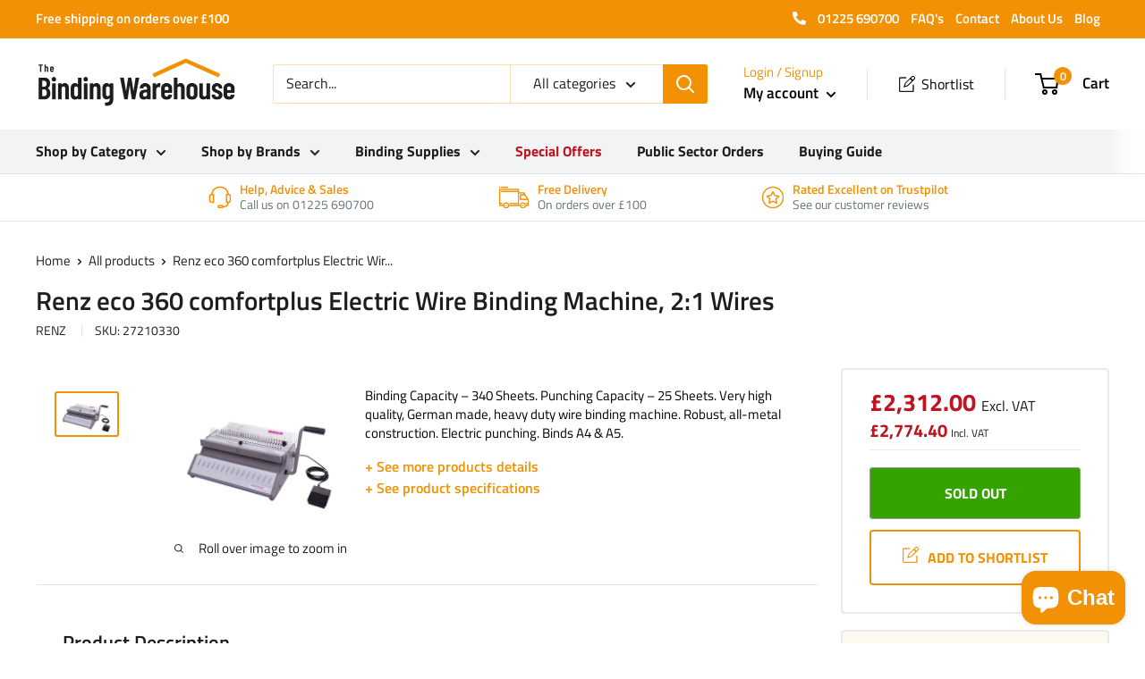

--- FILE ---
content_type: text/css
request_url: https://the-binding-warehouse.com/cdn/shop/t/4/assets/kubix.css?v=2524025991281335371635165809
body_size: 3847
content:
@charset "UTF-8";.slick-slider{position:relative;display:block;-webkit-box-sizing:border-box;box-sizing:border-box;-webkit-touch-callout:none;-webkit-user-select:none;-moz-user-select:none;-ms-user-select:none;user-select:none;-ms-touch-action:pan-y;touch-action:pan-y;-webkit-tap-highlight-color:transparent}.slick-list{position:relative;overflow:hidden;display:block;margin:0;padding:0}.slick-list:focus{outline:none}.slick-list.dragging{cursor:pointer;cursor:hand}.slick-slider .slick-track,.slick-slider .slick-list{-webkit-transform:translate3d(0,0,0);-ms-transform:translate3d(0,0,0);transform:translateZ(0)}.slick-track{position:relative;left:0;top:0;display:block;margin-left:auto;margin-right:auto}.slick-track:before,.slick-track:after{content:"";display:table}.slick-track:after{clear:both}.slick-loading .slick-track{visibility:hidden}.slick-slide{float:left;height:100%;min-height:1px;display:none}[dir=rtl] .slick-slide{float:right}.slick-slide img{display:block}.slick-slide.slick-loading img{display:none}.slick-slide.dragging img{pointer-events:none}.slick-initialized .slick-slide{display:block}.slick-loading .slick-slide{visibility:hidden}.slick-vertical .slick-slide{display:block;height:auto;border:1px solid transparent}.slick-arrow.slick-hidden{display:none}.slick-loading .slick-list{background:#fff url(./ajax-loader.gif) center center no-repeat}@font-face{font-family:slick;src:url(./fonts/slick.eot);src:url(./fonts/slick.eot?#iefix) format("embedded-opentype"),url(./fonts/slick.woff) format("woff"),url(./fonts/slick.ttf) format("truetype"),url(./fonts/slick.svg#slick) format("svg");font-weight:400;font-style:normal}.slick-prev,.slick-next{position:absolute;display:block;height:20px;width:20px;line-height:0px;font-size:0px;cursor:pointer;background:transparent;color:transparent;top:50%;-webkit-transform:translate(0,-50%);-ms-transform:translate(0,-50%);transform:translateY(-50%);padding:0;border:none;outline:none}.slick-prev:hover,.slick-prev:focus,.slick-next:hover,.slick-next:focus{outline:none;background:transparent;color:transparent}.slick-prev:hover:before,.slick-prev:focus:before,.slick-next:hover:before,.slick-next:focus:before{-ms-filter:"progid:DXImageTransform.Microsoft.Alpha(Opacity=100)";opacity:1}.slick-prev.slick-disabled:before,.slick-next.slick-disabled:before{-ms-filter:"progid:DXImageTransform.Microsoft.Alpha(Opacity=25)";opacity:.25}.slick-prev:before,.slick-next:before{font-family:slick;font-size:20px;line-height:1;color:#fff;-ms-filter:"progid:DXImageTransform.Microsoft.Alpha(Opacity=75)";opacity:.75;-webkit-font-smoothing:antialiased;-moz-osx-font-smoothing:grayscale}.slick-prev{left:-25px}[dir=rtl] .slick-prev{left:auto;right:-25px}.slick-prev:before{content:"\2190"}[dir=rtl] .slick-prev:before{content:"\2192"}.slick-next{right:-25px}[dir=rtl] .slick-next{left:-25px;right:auto}.slick-next:before{content:"\2192"}[dir=rtl] .slick-next:before{content:"\2190"}.slick-dotted.slick-slider{margin-bottom:30px}.slick-dots{position:absolute;bottom:-25px;list-style:none;display:block;text-align:center;padding:0;margin:0;width:100%}.slick-dots li{position:relative;display:inline-block;height:20px;width:20px;margin:0 5px;padding:0;cursor:pointer}.slick-dots li button{border:0;background:transparent;display:block;height:20px;width:20px;outline:none;line-height:0px;font-size:0px;color:transparent;padding:5px;cursor:pointer}.slick-dots li button:hover,.slick-dots li button:focus{outline:none}.slick-dots li button:hover:before,.slick-dots li button:focus:before{-ms-filter:"progid:DXImageTransform.Microsoft.Alpha(Opacity=100)";opacity:1}.slick-dots li button:before{position:absolute;top:0;left:0;content:"\2022";width:20px;height:20px;font-family:slick;font-size:6px;line-height:20px;text-align:center;color:#000;-ms-filter:"progid:DXImageTransform.Microsoft.Alpha(Opacity=25)";opacity:.25;-webkit-font-smoothing:antialiased;-moz-osx-font-smoothing:grayscale}.slick-dots li.slick-active button:before{color:#000;-ms-filter:"progid:DXImageTransform.Microsoft.Alpha(Opacity=75)";opacity:.75}@media (max-width: 640px){.breadcrumb{padding-right:var(--mobile-container-gutter);padding-left:var(--mobile-container-gutter);display:none}}.product-details-box{background-color:#f29104;background-color:#f291040d;padding:20px 15px}@media (max-width: 640px){.product-details-box{margin-bottom:0}}.details-item{display:-webkit-box;display:-webkit-flex;display:-ms-flexbox;display:flex;padding:13px 0}.details-item:last-child{padding-bottom:0}.details-item__title{font-weight:600;font-size:16px;color:#1e1e1c;display:block;line-height:1}.details-item .details-item__icon{-webkit-flex-basis:20%;-ms-flex-preferred-size:20%;flex-basis:20%;text-align:center;margin-right:20px}.details-item .details-item__text{-webkit-flex-basis:80%;-ms-flex-preferred-size:80%;flex-basis:80%}.details-item .details-item__text .secondary-payment-icons{padding-top:10px;margin-bottom:-5px;max-width:165px}.details-item .details-item__text .secondary-payment-icons .payment-list__item,.details-item .details-item__text p{margin:0}.featured-collection .product-item__info-inner,.featured-collection .product-item__title{-webkit-box-flex:1;-webkit-flex:1;-ms-flex:1;flex:1}.template-collection .collection__filter-link--level-1,.template-collection .collection__filter-group-name,.template-collection .collection-drawer__section-title{color:#f29104;font-weight:700;font-size:16px;font-style:normal;letter-spacing:normal;line-height:normal}.template-collection .layout__section--secondary .heading{margin-top:0;font-weight:600;font-size:21px;line-height:1;color:#f29104}.template-collection .card__section--links{padding-bottom:2px}.template-collection .collection__top-li{padding-top:8px;padding-bottom:8px}.template-collection .collection__filter-checkbox-list{padding-bottom:0}.template-collection .collection-drawer__section-title{padding:10px 20px}.template-collection .collection-drawer .collection__filter-linklist{padding-top:15px}.template-collection .collection-drawer .collection__filter-linklist{padding-top:10px;padding-bottom:10px}.footer__aside-item{color:#677279}.footer__aside-item .hidden-pocket{margin-bottom:0}.footer__text-content a{text-decoration:none!important;color:var(--text-color)!important}.footer__text-content a:hover,.footer__text-content a:focus{color:var(--link-color)!important}.footer__text-content address{font-style:normal;margin-bottom:5px}.product-item__image-wrapper{padding-top:100%;position:relative}.product-item__image-wrapper .aspect-ratio{padding-bottom:unset!important;position:absolute;height:100%;width:100%;left:0;top:0}.product-item__primary-image{-o-object-fit:contain;object-fit:contain}.product-item__price-list .price{font-weight:600}.product-item__price-list .price--highlight{color:var(--accent-color)}.product-item .price.price--highlight{color:var(--product-on-sale-accent)}.product-item .price-list-item.rrp{display:-webkit-box;display:-webkit-flex;display:-ms-flexbox;display:flex;-webkit-box-align:center;-webkit-align-items:center;-ms-flex-align:center;align-items:center}.product-item .price-list-item.rrp .rrp-outer{display:-webkit-box;display:-webkit-flex;display:-ms-flexbox;display:flex;-webkit-box-align:center;-webkit-align-items:center;-ms-flex-align:center;align-items:center;margin-top:2px}.product-item .price-list-item.rrp .rrp-wrapper{color:var(--text-color);text-transform:uppercase;font-weight:400;font-size:14px;line-height:1}.product-item .price-list-item.rrp .price.price--compare{font-weight:400}.header__action-item--shortlist a{display:-webkit-box;display:-webkit-flex;display:-ms-flexbox;display:flex;-webkit-box-pack:center;-webkit-justify-content:center;-ms-flex-pack:center;justify-content:center;-webkit-box-align:center;-webkit-align-items:center;-ms-flex-align:center;align-items:center}.header__action-item--shortlist .shortlist-text{display:inline-block;margin-left:7px;line-height:1}@media (max-width: 999px){.header__action-item--shortlist.mobile-hide .shortlist-text{display:none}}.nav-bar{margin:20px 0 0;background-color:#f1f3f4}.nav-bar__item{padding:10px 0;font-weight:700;font-size:16px}.product-gallery__subtitle{font-family:Titillium Web;color:#f29104;line-height:1.4;font-weight:700;font-size:16px}.product-gallery__short-description{letter-spacing:normal;line-height:21.04px;font-style:normal;font-weight:400;text-align:left;font-size:15px;color:#000}.product-item__price-list{display:-webkit-box;display:-webkit-flex;display:-ms-flexbox;display:flex;-webkit-box-orient:vertical;-webkit-box-direction:normal;-webkit-flex-direction:column;-ms-flex-direction:column;flex-direction:column;padding-top:12px;border-top:1px solid #e1e3e4;padding-bottom:12px;border-bottom:1px solid #e1e3e4}.product-item__inventory{margin-top:15px}.product-item__info-inner{height:100%;display:-webkit-box;display:-webkit-flex;display:-ms-flexbox;display:flex;-webkit-box-orient:vertical;-webkit-box-direction:normal;-webkit-flex-direction:column;-ms-flex-direction:column;flex-direction:column}.product-item__price-list{display:-webkit-box;display:-webkit-flex;display:-ms-flexbox;display:flex;-webkit-box-pack:center;-webkit-justify-content:center;-ms-flex-pack:center;justify-content:center}.product-item__reviews-badge{margin-bottom:0}.product-item .grid-item-points{padding-top:12px;margin-bottom:0;border-top:1px solid #e1e3e4;padding-bottom:12px;font-weight:400;font-size:14px;line-height:1.2;color:#5b5950}.template-product .product-meta__title{margin-bottom:0}@media (max-width: 640px){.template-product .product-meta__title,.template-product .product-meta__reference{padding-right:var(--mobile-container-gutter);padding-left:var(--mobile-container-gutter)}}@media (max-width: 640px){.template-product .product-meta__reviews-badge{padding-right:var(--mobile-container-gutter);padding-left:var(--mobile-container-gutter)}}.product-recommendations .price.price--highlight,.product-recommendations .price.price--withTax{margin-top:0;font-size:18px}.product-recommendations .product-item__price-list.price-list{min-height:97px}.template-product .product-video p{position:relative;width:100%;height:0;padding-bottom:56.25%}.template-product .product-video p iframe{position:absolute;width:100%;height:100%;left:0;top:0}@media (max-width: 999px){.promotional-blocks div.block-list__item{width:388px}}@media (max-width: 539px){.promotional-blocks div.block-list__item{width:288px}}.promotional-blocks .promo-block__inner{max-width:240px}.promo-block{position:relative}.promo-block .image-caption{position:absolute;z-index:2;bottom:0;right:0;left:0;background-color:#1e1e1c;border-bottom-left-radius:3px;border-bottom-right-radius:3px;padding-left:25px;display:-webkit-box;display:-webkit-flex;display:-ms-flexbox;display:flex;-webkit-box-pack:start;-webkit-justify-content:flex-start;-ms-flex-pack:start;justify-content:flex-start;-webkit-box-align:center;-webkit-align-items:center;-ms-flex-align:center;align-items:center}.promo-block .image-caption-icon{display:-webkit-box;display:-webkit-flex;display:-ms-flexbox;display:flex;-webkit-box-pack:start;-webkit-justify-content:flex-start;-ms-flex-pack:start;justify-content:flex-start;-webkit-box-align:center;-webkit-align-items:center;-ms-flex-align:center;align-items:center}.promo-block .image-caption-text p{font-family:Titillium Web;text-transform:uppercase;letter-spacing:normal;line-height:normal;font-style:normal;font-weight:700;font-size:13px;color:#fff;margin-left:3px;padding:7px}.promo-block__content{line-height:normal}.promo-block__heading{font-size:20px;line-height:30px}@media screen and (min-width: 320px){.promo-block__heading{font-size:-webkit-calc(20px + 4 * ((100vw - 320px) / 1080));font-size:calc(20px + 4 * ((100vw - 320px) / 1080));line-height:-webkit-calc(30px + 4 * ((100vw - 320px) / 1080));line-height:calc(30px + 4 * ((100vw - 320px) / 1080))}}@media screen and (min-width: 1400px){.promo-block__heading{font-size:24px;line-height:34px}}.promo-block__heading.heading.h3{font-weight:700!important}.promo-block__image-wrapper{background-size:cover!important}.modal__dialog .product-form__add-button{margin-left:0;margin-right:0}.modal__dialog .product-form__add-button{margin-left:0}.modal__dialog .featured-product .card--collapsed{width:330px}.template-product .savings-box{background-color:#f29104;display:inline-block;border-radius:4px;line-height:24.5px;font-weight:600;padding-right:5px;padding-left:5px;font-size:14px;color:#fff}.template-product .savings-box--bottom-margin{margin-bottom:10px}@media (max-width: 640px){.section{margin:20px 0}}#shopify-section-slideshow .slideshow__title{font-weight:600;margin-bottom:0}#shopify-section-slideshow .slideshow__title{font-size:32px;line-height:42px}@media screen and (min-width: 320px){#shopify-section-slideshow .slideshow__title{font-size:-webkit-calc(32px + 18 * ((100vw - 320px) / 1080));font-size:calc(32px + 18 * ((100vw - 320px) / 1080));line-height:-webkit-calc(42px + 18 * ((100vw - 320px) / 1080));line-height:calc(42px + 18 * ((100vw - 320px) / 1080))}}@media screen and (min-width: 1400px){#shopify-section-slideshow .slideshow__title{font-size:50px;line-height:60px}}#shopify-section-slideshow .slideshow__title:not(:first-child){margin-bottom:7px}.USPs{background-color:#fff;padding-bottom:5px;padding-top:5px;border-bottom:1px solid #e1e3e4}@media (max-width: 999px){.USPs{border-top:1px solid #e1e3e4}}.USPs__link{line-height:1;font-weight:600;margin-bottom:3px;display:inline-block}.USPs__text{line-height:1;color:#677279}@media (min-width: 1000px){.USPs .slick-list{width:100%}}@media (min-width: 1000px){.USPs .slick-slide{width:25%}}.USPs li{display:-webkit-inline-box;display:-webkit-inline-flex;display:-ms-inline-flexbox;display:inline-flex;padding:0 10px;-webkit-flex-basis:25%;-ms-flex-preferred-size:25%;flex-basis:25%;font-size:14px}.USPs .USPs__contentWrapper{padding-top:5px;display:-webkit-box;display:-webkit-flex;display:-ms-flexbox;display:flex;-webkit-box-pack:center;-webkit-justify-content:center;-ms-flex-pack:center;justify-content:center;-webkit-box-align:center;-webkit-align-items:center;-ms-flex-align:center;align-items:center;margin:0 auto}.USPs .USPs__contentWrapper img{height:25px;margin:0}@media (max-width: 999px){.USPs .USPs__contentWrapper{display:-webkit-box;display:-webkit-flex;display:-ms-flexbox;display:flex;-webkit-box-orient:horizontal;-webkit-box-direction:normal;-webkit-flex-direction:row;-ms-flex-direction:row;flex-direction:row;-webkit-box-pack:center;-webkit-justify-content:center;-ms-flex-pack:center;justify-content:center}}.USPs__linklist{display:-webkit-box;display:-webkit-flex;display:-ms-flexbox;display:flex}@media (max-width: 999px){.USPs__linklist:not(.slick-initialized) li{-webkit-box-flex:1;-webkit-flex:1;-ms-flex:1;flex:1;width:50%}.USPs__linklist:not(.slick-initialized) li:nth-child(3),.USPs__linklist:not(.slick-initialized) li:nth-child(4){display:none}}@media (max-width: 505px){.USPs__linklist:not(.slick-initialized) li{width:100%}.USPs__linklist:not(.slick-initialized) li:nth-child(2) li:nth-child(3),.USPs__linklist:not(.slick-initialized) li:nth-child(4){display:none}}.USPs__textWrapper{margin-left:10px;display:-webkit-box;display:-webkit-flex;display:-ms-flexbox;display:flex;-webkit-box-orient:vertical;-webkit-box-direction:normal;-webkit-flex-direction:column;-ms-flex-direction:column;flex-direction:column;-webkit-box-pack:center;-webkit-justify-content:center;-ms-flex-pack:center;justify-content:center}.USPs__inner{margin-right:auto;margin-left:auto;max-width:1260px}.collection__layout-label{color:var(--heading-color);font-weight:700}.collection__description p{line-height:20px}@media (min-width: 641px){.collection .card__header{padding-top:var(--tablet-container-gutter)}}@media (min-width: 641px){.collection__toolbar{padding-top:var(--mobile-container-gutter);padding-bottom:var(--mobile-container-gutter)}}.template-collection .product-item__price-list.price-list{min-height:105px}.template-collection .product-item__price-list{-webkit-box-align:center;-webkit-align-items:center;-ms-flex-align:center;align-items:center}.template-collection .product-item .price-list-item.rrp{-webkit-box-pack:center;-webkit-justify-content:center;-ms-flex-pack:center;justify-content:center}.template-collection .product-item .price.price--highlight{color:var(--accent-color)}.page__sub-header{margin-bottom:10px}@media (max-width: 640px){.template-product .section{padding-bottom:10px}}@media (min-width: 1220px){.template-product .product-gallery-wrapper{display:-webkit-box;display:-webkit-flex;display:-ms-flexbox;display:flex}}@media (min-width: 1220px){.template-product .product-gallery__text{margin-left:15px}}.template-product .product-gallery-card{border:none}@media (min-width: 1000px){.template-product .product-gallery-card{border-bottom:1px solid var(--border-color)}}.template-product .product-block-list__item--description .card{border:none;border-bottom:1px solid var(--border-color);margin-bottom:0}.template-product .product-block-list__item--description .card__section--spec{padding-top:0}.template-product .card--sticky .card{border:2px solid #eaeaea;border-radius:4px}.product-form .price-list{display:-webkit-box;display:-webkit-flex;display:-ms-flexbox;display:flex;-webkit-box-orient:vertical;-webkit-box-direction:normal;-webkit-flex-direction:column;-ms-flex-direction:column;flex-direction:column}.product-form .price.price--highlight{letter-spacing:normal;font-style:normal;font-weight:700;font-size:27px;display:inline-block;color:#bd1622}.product-form .price.price--withVAT{letter-spacing:normal;line-height:7.27px;font-style:normal;font-weight:700;font-size:20px;color:#bd1622}.product-form .price.price--compare{font-family:"Titillium Web - Bold";font-weight:700;text-decoration:line-through;color:#1e1e1c;font-style:normal;letter-spacing:normal;line-height:normal;margin-right:15px}.product-form .excl-tax-wrapper{color:#1a1a1a;font-size:16px;font-weight:400;line-height:10px}.product-form .incl-tax-wrapper{color:#1a1a1a;font-size:12px;font-weight:400;line-height:10px}.product-form .price-list-item:not(:last-child){margin-bottom:12px}.product-form .price-list-item.rrp{display:-webkit-box;display:-webkit-flex;display:-ms-flexbox;display:flex;-webkit-box-align:center;-webkit-align-items:center;-ms-flex-align:center;align-items:center}.product-form .price-list-item.rrp .rrp-outer{display:-webkit-box;display:-webkit-flex;display:-ms-flexbox;display:flex;-webkit-box-align:center;-webkit-align-items:center;-ms-flex-align:center;align-items:center;margin-top:2px}.product-form .price-list-item.rrp .rrp-wrapper{text-transform:uppercase;font-weight:400;font-size:14px;line-height:1;color:#1e1e1c}.product-form .block-swatch{border-radius:4px;margin:0;width:100%}.product-form .block-swatch:not(:last-child){margin:0 0 12px}.product-form .block-swatch__item-text{color:#f29104;text-transform:uppercase;line-height:1.4;font-weight:700;font-size:14px;display:block}@media (max-width: 640px){.product-form .block-swatch__item{padding-top:10px;padding-bottom:11px}}.product-form__option-name{line-height:1;color:#1b2120;margin-bottom:10px;font-weight:400;font-size:13px}.product-form__variants{margin-top:0;margin-bottom:0}@media (max-width: 640px){.product-form__variants{margin-bottom:15px}}.product-form__info-content{display:-webkit-box;display:-webkit-flex;display:-ms-flexbox;display:flex;-webkit-box-align:center;-webkit-align-items:center;-ms-flex-align:center;align-items:center}.product-form__info-content--first{border-bottom:1px solid #eaeaea;padding-bottom:12px;margin-bottom:12px}.product-form__info-content--stock{padding-bottom:10px}.product-form__info-content .inventory-note{font-family:Roboto;color:#f29104;letter-spacing:normal;margin-left:5px;font-weight:400;font-size:14px}.product-form__info-item--quantity{position:relative;margin-top:12px}.product-form__info-item--quantity .quantity-label{position:absolute;background:#fff;font-weight:400;font-size:13px;bottom:-webkit-calc(100% - 17px);bottom:calc(100% - 17px);line-height:1;padding:5px;left:8px}.product-form .product-logo{padding-bottom:7px}.product-form__add-button{padding-top:5px;padding-bottom:5px;border-radius:4px;margin-right:0;margin-left:0}button.pdf-download{margin-top:0}body:not(.template-index) main{margin-top:30px}@media only screen and (max-width: 640px){body:not(.template-index) main{margin-top:20px}}html{scroll-behavior:smooth}body{overscroll-behavior-y:none;display:-webkit-box;display:-webkit-flex;display:-ms-flexbox;display:flex;-webkit-box-orient:vertical;-webkit-box-direction:normal;-webkit-flex-direction:column;-ms-flex-direction:column;flex-direction:column}main{-webkit-box-flex:1;-webkit-flex:1;-ms-flex:1;flex:1}.hidden{display:none!important}.anchor-link{color:#f29104;font-size:16px;font-weight:600;font-style:normal;letter-spacing:normal;line-height:normal;display:block}.scroll-target{visibility:hidden;position:relative}.scroll-target__inner{position:absolute;bottom:-webkit-calc(100% + 200px);bottom:calc(100% + 200px);right:0;left:0}@media (max-width: 999px){.scroll-target__inner{bottom:-webkit-calc(100% + 130px);bottom:calc(100% + 130px)}}@media (max-width: 641px){.scroll-target__inner{bottom:-webkit-calc(100% + 90px);bottom:calc(100% + 90px)}}.template-collection #frequently-bought-together{display:none}#frequently-bought-together{padding-right:20px;padding-left:20px}#frequently-bought-together .cbb-frequently-bought-container{padding-top:0!important;margin-bottom:0}@media (min-width: 641px){#frequently-bought-together{padding-right:30px;padding-left:30px}}#frequently-bought-together .cbb-frequently-bought-add-button{background-color:var(--primary-button-background)!important}#frequently-bought-together .cbb-frequently-bought-total-price-sale-price,#frequently-bought-together .cbb-frequently-bought-total-price-regular-price{font-weight:600!important;color:var(--link-color)!important;letter-spacing:normal;line-height:normal;font-size:18px}#frequently-bought-together .cbb-frequently-bought-total-price-sale-price:after,#frequently-bought-together .cbb-frequently-bought-total-price-regular-price:after{content:"(Excl. VAT)";display:inline-block;padding-left:5px}@media (max-width: 640px){#frequently-bought-together .cbb-frequently-bought-selector-list li:not(:last-child){margin-bottom:7px}}@media (max-width: 640px){#frequently-bought-together .cbb-frequently-bought-selector-label-name{line-height:1!important}}#frequently-bought-together .cbb-frequently-bought-title{color:var(--text-color);font-style:normal;font-weight:600!important;font-size:23px!important;letter-spacing:normal;line-height:normal}#frequently-bought-together .cbb-frequently-bought-total-price-was-price{color:var(--text-color);text-decoration:line-through;letter-spacing:normal;line-height:normal;font-style:normal;font-weight:700!important}#frequently-bought-together .cbb-frequently-bought-total-price-text.translatable{color:#3c3c3c;font-weight:600!important;letter-spacing:normal;line-height:normal;font-style:normal;font-size:18px}#frequently-bought-together .cbb-frequently-bought-selector-label-sale-price,#frequently-bought-together .cbb-frequently-bought-selector-label-regular-price{color:var(--accent-color)!important;font-weight:400!important}#frequently-bought-together .cbb-frequently-bought-selector-label-sale-price:after,#frequently-bought-together .cbb-frequently-bought-selector-label-regular-price:after{content:"(Excl. VAT)";display:inline-block;padding-left:5px}#frequently-bought-together .cbb-frequently-bought-selector-label-name span:not(.cbb-frequently-bought-this-item-label){font-weight:400}@media (max-width: 640px){#frequently-bought-together .cbb-frequently-bought-form{margin-bottom:20px!important}}.template-product .swym-inject{display:none}.announcement-bar__content--right *{display:inline-block;margin-right:10px;margin-left:auto}.fa-phone-alt{margin-right:10px}#shopify-section-header{background-color:#fff}.specialOffers{color:#bd1622}.icon__lower-nav{height:35px;width:auto;display:inline-block;margin:8px 0}.nav-item__textWrapper{display:inline-block;margin-left:10px}.nav-item__textWrapper *{line-height:10px}.nav-item__textWrapper a{font-weight:600}.nav-item__textWrapper p{color:#677279}.slideshow__title.heading.h1{font-size:50px;font-weight:600;line-height:57px}.slideshow__content{font-size:15px}.button{font-weight:700}.section__action-link{font-weight:400}.featured-collection .price{display:block}.featured-collection .price.price--compare{color:#677279}.featured-collection .price.price--highlight{font-weight:600}.block-list .width-42{width:42%}.block-list .width-29{width:29%}.article-item__title{font-weight:400;margin:0;line-height:20px}.article-item__meta-item{color:#677279}.breadcrumb__link{font-size:15px}.collection__title.heading.h1{font-size:26px}.collection__description{font-size:15px}.collection__toolbar{font-size:14px}.collection hr{-ms-filter:"progid:DXImageTransform.Microsoft.Alpha(Opacity=50)";opacity:.5}.collection .product-item__title{font-weight:700}.collection .price-list{text-align:center}.collection .price-list .price.price--compare,.collection .price-list .rrp-wrapper,.collection .price-list .ourPrice-wrapper{color:#000;-ms-filter:"progid:DXImageTransform.Microsoft.Alpha(Opacity=50)";opacity:.5;font-size:14px}.collection .price-list .price--highlight{font-weight:600;margin-right:0}.collection .price-list .price--highlight .excl-tax-wrapper{font-size:14px;font-weight:400}.collection .price-list .price--withTax{font-size:14px;font-weight:300}.collection .price-list .price-list-item{width:100%}.product-form__info-list{border-spacing:0}.product-form__info-list hr{-ms-filter:"progid:DXImageTransform.Microsoft.Alpha(Opacity=50)";opacity:.5}.product-form__info-content{display:block}.product-form__info-content .inventory-note{font-size:14px}.product-form__info-item{display:block;border-spacing:0}.product-form__info-list .price-list{display:block}.product-form__info-list .price-list .price-list-item{width:100%;margin:20px 0}.product-form__info-list .price--highlight{font-weight:700;font-size:27px}.product-form__info-list .excl-tax-wrapper{font-size:16px;font-weight:400;line-height:10px;color:#1a1a1a}.product-form__info-list .price--withVAT{color:#bd1622;font-size:20px;font-weight:700}.product-form__info-list .incl-tax-wrapper{color:#1a1a1a;font-size:12px;font-weight:400}.product-form__info-list .rrp-wrapper{color:#1e1e1c;font-size:14px;font-weight:400}.product-form__info-list .price--compare{font-weight:700}.product-form__info-list .savings-box{margin-left:15px}@media (min-width: 1001px){.product-block-list__wrapper{width:-webkit-calc(75% - 25px);width:calc(75% - 25px)}}@media (min-width: 1001px){.product-block-list__item--info{width:25%}}.product-logo *{max-height:40px}.product-form__payment-container{display:block;margin:0}.product-form__payment-container .shopify-payment-button{width:100%}.product-form__add-button{width:100%;background-color:#34a300;text-transform:uppercase}.product-form__add-button.button--shortlist{margin-top:12px;display:-webkit-box;display:-webkit-flex;display:-ms-flexbox;display:flex;-webkit-box-pack:center;-webkit-justify-content:center;-ms-flex-pack:center;justify-content:center;-webkit-box-align:center;-webkit-align-items:center;-ms-flex-align:center;align-items:center;border:2px solid #f29104;color:#f29104}.product-form__add-button.button--shortlist svg{margin-top:-5px;margin-right:10px}.quantity-selector--product{border:1px solid #c2c2c2;margin-bottom:15px;border-radius:3px;width:115px;height:47px}.quantity-selector--product select{background-color:transparent;border-color:transparent;padding-left:10px;margin-right:5px;height:100%;width:100%}@media only screen and (max-width: 1200px){.nav-item__textWrapper{display:inline-block;margin-left:10px}.nav-item__textWrapper *{line-height:10px}}
/*# sourceMappingURL=/cdn/shop/t/4/assets/kubix.css.map?v=2524025991281335371635165809 */


--- FILE ---
content_type: text/javascript
request_url: https://the-binding-warehouse.com/cdn/shop/t/4/assets/custom.js?v=90373254691674712701635165789
body_size: -552
content:
//# sourceMappingURL=/cdn/shop/t/4/assets/custom.js.map?v=90373254691674712701635165789


--- FILE ---
content_type: text/javascript
request_url: https://the-binding-warehouse.com/cdn/shop/t/4/assets/kubix.min.js?v=138767459711173462741635165809
body_size: 11443
content:
!function(t){var s={};function o(e){if(s[e])return s[e].exports;var i=s[e]={i:e,l:!1,exports:{}};return t[e].call(i.exports,i,i.exports,o),i.l=!0,i.exports}o.m=t,o.c=s,o.d=function(e,i,t){o.o(e,i)||Object.defineProperty(e,i,{enumerable:!0,get:t})},o.r=function(e){"undefined"!=typeof Symbol&&Symbol.toStringTag&&Object.defineProperty(e,Symbol.toStringTag,{value:"Module"}),Object.defineProperty(e,"__esModule",{value:!0})},o.t=function(i,e){if(1&e&&(i=o(i)),8&e)return i;if(4&e&&"object"==typeof i&&i&&i.__esModule)return i;var t=Object.create(null);if(o.r(t),Object.defineProperty(t,"default",{enumerable:!0,value:i}),2&e&&"string"!=typeof i)for(var s in i)o.d(t,s,function(e){return i[e]}.bind(null,s));return t},o.n=function(e){var i=e&&e.__esModule?function(){return e.default}:function(){return e};return o.d(i,"a",i),i},o.o=function(e,i){return Object.prototype.hasOwnProperty.call(e,i)},o.p="",o(o.s=0)}({"./node_modules/@babel/runtime/helpers/classCallCheck.js":function(e,i){e.exports=function(e,i){if(!(e instanceof i))throw new TypeError("Cannot call a class as a function")}},"./node_modules/@babel/runtime/helpers/createClass.js":function(e,i){function s(e,i){for(var t=0;t<i.length;t++){var s=i[t];s.enumerable=s.enumerable||!1,s.configurable=!0,"value"in s&&(s.writable=!0),Object.defineProperty(e,s.key,s)}}e.exports=function(e,i,t){return i&&s(e.prototype,i),t&&s(e,t),e}},"./node_modules/@babel/runtime/helpers/interopRequireDefault.js":function(e,i){e.exports=function(e){return e&&e.__esModule?e:{default:e}}},"./node_modules/jquery-match-height/dist/jquery.matchHeight.js":function(e,i,t){var s,o,n;!function(){"use strict";o=[t("jquery")],void 0===(n="function"==typeof(s=function(a){var s=-1,o=-1,d=function(e){return parseFloat(e)||0},c=function(e){var s=1,i=a(e),o=null,n=[];i.each(function(){var e=a(this),i=e.offset().top-d(e.css("margin-top")),t=n.length>0?n[n.length-1]:null;if(t===null){n.push(e)}else{if(Math.floor(Math.abs(o-i))<=s){n[n.length-1]=t.add(e)}else{n.push(e)}}o=i});return n},p=function(e){var i={byRow:true,property:"height",target:null,remove:false};if(typeof e==="object"){return a.extend(i,e)}if(typeof e==="boolean"){i.byRow=e}else if(e==="remove"){i.remove=true}return i},u=a.fn.matchHeight=function(e){var i=p(e);if(i.remove){var t=this;this.css(i.property,"");a.each(u._groups,function(e,i){i.elements=i.elements.not(t)});return this}if(this.length<=1&&!i.target){return this}u._groups.push({elements:this,options:i});u._apply(this,i);return this};u.version="0.7.2",u._groups=[],u._throttle=80,u._maintainScroll=false,u._beforeUpdate=null,u._afterUpdate=null,u._rows=c,u._parse=d,u._parseOptions=p,u._apply=function(e,i){var n=p(i),t=a(e),s=[t];var o=a(window).scrollTop(),r=a("html").outerHeight(true);var l=t.parents().filter(":hidden");l.each(function(){var e=a(this);e.data("style-cache",e.attr("style"))});l.css("display","block");if(n.byRow&&!n.target){t.each(function(){var e=a(this),i=e.css("display");if(i!=="inline-block"&&i!=="flex"&&i!=="inline-flex"){i="block"}e.data("style-cache",e.attr("style"));e.css({display:i,"padding-top":"0","padding-bottom":"0","margin-top":"0","margin-bottom":"0","border-top-width":"0","border-bottom-width":"0",height:"100px",overflow:"hidden"})});s=c(t);t.each(function(){var e=a(this);e.attr("style",e.data("style-cache")||"")})}a.each(s,function(e,i){var t=a(i),o=0;if(!n.target){if(n.byRow&&t.length<=1){t.css(n.property,"");return}t.each(function(){var e=a(this),i=e.attr("style"),t=e.css("display");if(t!=="inline-block"&&t!=="flex"&&t!=="inline-flex"){t="block"}var s={display:t};s[n.property]="";e.css(s);if(e.outerHeight(false)>o){o=e.outerHeight(false)}if(i){e.attr("style",i)}else{e.css("display","")}})}else{o=n.target.outerHeight(false)}t.each(function(){var e=a(this),i=0;if(n.target&&e.is(n.target)){return}if(e.css("box-sizing")!=="border-box"){i+=d(e.css("border-top-width"))+d(e.css("border-bottom-width"));i+=d(e.css("padding-top"))+d(e.css("padding-bottom"))}e.css(n.property,o-i+"px")})});l.each(function(){var e=a(this);e.attr("style",e.data("style-cache")||null)});if(u._maintainScroll){a(window).scrollTop(o/r*a("html").outerHeight(true))}return this},u._applyDataApi=function(){var t={};a("[data-match-height], [data-mh]").each(function(){var e=a(this),i=e.attr("data-mh")||e.attr("data-match-height");if(i in t){t[i]=t[i].add(e)}else{t[i]=e}});a.each(t,function(){this.matchHeight(true)})};var n=function(e){if(u._beforeUpdate){u._beforeUpdate(e,u._groups)}a.each(u._groups,function(){u._apply(this.elements,this.options)});if(u._afterUpdate){u._afterUpdate(e,u._groups)}};u._update=function(e,i){if(i&&i.type==="resize"){var t=a(window).width();if(t===s){return}s=t}if(!e){n(i)}else if(o===-1){o=setTimeout(function(){n(i);o=-1},u._throttle)}},a(u._applyDataApi);var e=a.fn.on?"on":"bind";a(window)[e]("load",function(e){u._update(false,e)}),a(window)[e]("resize orientationchange",function(e){u._update(true,e)})})?s.apply(i,o):s)||(e.exports=n)}()},"./node_modules/slick-carousel/slick/slick.js":function(e,i,t){var s,o,n;!function(){"use strict";o=[t("jquery")],void 0===(n="function"==typeof(s=function(c){"use strict";var r=window.Slick||{};(r=function(){var o=0;function e(e,i){var t=this,s;t.defaults={accessibility:true,adaptiveHeight:false,appendArrows:c(e),appendDots:c(e),arrows:true,asNavFor:null,prevArrow:'<button class="slick-prev" aria-label="Previous" type="button">Previous</button>',nextArrow:'<button class="slick-next" aria-label="Next" type="button">Next</button>',autoplay:false,autoplaySpeed:3e3,centerMode:false,centerPadding:"50px",cssEase:"ease",customPaging:function(e,i){return c('<button type="button" />').text(i+1)},dots:false,dotsClass:"slick-dots",draggable:true,easing:"linear",edgeFriction:.35,fade:false,focusOnSelect:false,focusOnChange:false,infinite:true,initialSlide:0,lazyLoad:"ondemand",mobileFirst:false,pauseOnHover:true,pauseOnFocus:true,pauseOnDotsHover:false,respondTo:"window",responsive:null,rows:1,rtl:false,slide:"",slidesPerRow:1,slidesToShow:1,slidesToScroll:1,speed:500,swipe:true,swipeToSlide:false,touchMove:true,touchThreshold:5,useCSS:true,useTransform:true,variableWidth:false,vertical:false,verticalSwiping:false,waitForAnimate:true,zIndex:1e3};t.initials={animating:false,dragging:false,autoPlayTimer:null,currentDirection:0,currentLeft:null,currentSlide:0,direction:1,$dots:null,listWidth:null,listHeight:null,loadIndex:0,$nextArrow:null,$prevArrow:null,scrolling:false,slideCount:null,slideWidth:null,$slideTrack:null,$slides:null,sliding:false,slideOffset:0,swipeLeft:null,swiping:false,$list:null,touchObject:{},transformsEnabled:false,unslicked:false};c.extend(t,t.initials);t.activeBreakpoint=null;t.animType=null;t.animProp=null;t.breakpoints=[];t.breakpointSettings=[];t.cssTransitions=false;t.focussed=false;t.interrupted=false;t.hidden="hidden";t.paused=true;t.positionProp=null;t.respondTo=null;t.rowCount=1;t.shouldClick=true;t.$slider=c(e);t.$slidesCache=null;t.transformType=null;t.transitionType=null;t.visibilityChange="visibilitychange";t.windowWidth=0;t.windowTimer=null;s=c(e).data("slick")||{};t.options=c.extend({},t.defaults,i,s);t.currentSlide=t.options.initialSlide;t.originalSettings=t.options;if(typeof document.mozHidden!=="undefined"){t.hidden="mozHidden";t.visibilityChange="mozvisibilitychange"}else if(typeof document.webkitHidden!=="undefined"){t.hidden="webkitHidden";t.visibilityChange="webkitvisibilitychange"}t.autoPlay=c.proxy(t.autoPlay,t);t.autoPlayClear=c.proxy(t.autoPlayClear,t);t.autoPlayIterator=c.proxy(t.autoPlayIterator,t);t.changeSlide=c.proxy(t.changeSlide,t);t.clickHandler=c.proxy(t.clickHandler,t);t.selectHandler=c.proxy(t.selectHandler,t);t.setPosition=c.proxy(t.setPosition,t);t.swipeHandler=c.proxy(t.swipeHandler,t);t.dragHandler=c.proxy(t.dragHandler,t);t.keyHandler=c.proxy(t.keyHandler,t);t.instanceUid=o++;t.htmlExpr=/^(?:\s*(<[\w\W]+>)[^>]*)$/;t.registerBreakpoints();t.init(true)}return e}()).prototype.activateADA=function(){var e=this;e.$slideTrack.find(".slick-active").attr({"aria-hidden":"false"}).find("a, input, button, select").attr({tabindex:"0"})},r.prototype.addSlide=r.prototype.slickAdd=function(e,i,t){var s=this;if(typeof i==="boolean"){t=i;i=null}else if(i<0||i>=s.slideCount){return false}s.unload();if(typeof i==="number"){if(i===0&&s.$slides.length===0){c(e).appendTo(s.$slideTrack)}else if(t){c(e).insertBefore(s.$slides.eq(i))}else{c(e).insertAfter(s.$slides.eq(i))}}else{if(t===true){c(e).prependTo(s.$slideTrack)}else{c(e).appendTo(s.$slideTrack)}}s.$slides=s.$slideTrack.children(this.options.slide);s.$slideTrack.children(this.options.slide).detach();s.$slideTrack.append(s.$slides);s.$slides.each(function(e,i){c(i).attr("data-slick-index",e)});s.$slidesCache=s.$slides;s.reinit()},r.prototype.animateHeight=function(){var e=this;if(e.options.slidesToShow===1&&e.options.adaptiveHeight===true&&e.options.vertical===false){var i=e.$slides.eq(e.currentSlide).outerHeight(true);e.$list.animate({height:i},e.options.speed)}},r.prototype.animateSlide=function(e,i){var t={},s=this;s.animateHeight();if(s.options.rtl===true&&s.options.vertical===false){e=-e}if(s.transformsEnabled===false){if(s.options.vertical===false){s.$slideTrack.animate({left:e},s.options.speed,s.options.easing,i)}else{s.$slideTrack.animate({top:e},s.options.speed,s.options.easing,i)}}else{if(s.cssTransitions===false){if(s.options.rtl===true){s.currentLeft=-s.currentLeft}c({animStart:s.currentLeft}).animate({animStart:e},{duration:s.options.speed,easing:s.options.easing,step:function(e){e=Math.ceil(e);if(s.options.vertical===false){t[s.animType]="translate("+e+"px, 0px)";s.$slideTrack.css(t)}else{t[s.animType]="translate(0px,"+e+"px)";s.$slideTrack.css(t)}},complete:function(){if(i){i.call()}}})}else{s.applyTransition();e=Math.ceil(e);if(s.options.vertical===false){t[s.animType]="translate3d("+e+"px, 0px, 0px)"}else{t[s.animType]="translate3d(0px,"+e+"px, 0px)"}s.$slideTrack.css(t);if(i){setTimeout(function(){s.disableTransition();i.call()},s.options.speed)}}}},r.prototype.getNavTarget=function(){var e=this,i=e.options.asNavFor;if(i&&i!==null){i=c(i).not(e.$slider)}return i},r.prototype.asNavFor=function(i){var e=this,t=e.getNavTarget();if(t!==null&&typeof t==="object"){t.each(function(){var e=c(this).slick("getSlick");if(!e.unslicked){e.slideHandler(i,true)}})}},r.prototype.applyTransition=function(e){var i=this,t={};if(i.options.fade===false){t[i.transitionType]=i.transformType+" "+i.options.speed+"ms "+i.options.cssEase}else{t[i.transitionType]="opacity "+i.options.speed+"ms "+i.options.cssEase}if(i.options.fade===false){i.$slideTrack.css(t)}else{i.$slides.eq(e).css(t)}},r.prototype.autoPlay=function(){var e=this;e.autoPlayClear();if(e.slideCount>e.options.slidesToShow){e.autoPlayTimer=setInterval(e.autoPlayIterator,e.options.autoplaySpeed)}},r.prototype.autoPlayClear=function(){var e=this;if(e.autoPlayTimer){clearInterval(e.autoPlayTimer)}},r.prototype.autoPlayIterator=function(){var e=this,i=e.currentSlide+e.options.slidesToScroll;if(!e.paused&&!e.interrupted&&!e.focussed){if(e.options.infinite===false){if(e.direction===1&&e.currentSlide+1===e.slideCount-1){e.direction=0}else if(e.direction===0){i=e.currentSlide-e.options.slidesToScroll;if(e.currentSlide-1===0){e.direction=1}}}e.slideHandler(i)}},r.prototype.buildArrows=function(){var e=this;if(e.options.arrows===true){e.$prevArrow=c(e.options.prevArrow).addClass("slick-arrow");e.$nextArrow=c(e.options.nextArrow).addClass("slick-arrow");if(e.slideCount>e.options.slidesToShow){e.$prevArrow.removeClass("slick-hidden").removeAttr("aria-hidden tabindex");e.$nextArrow.removeClass("slick-hidden").removeAttr("aria-hidden tabindex");if(e.htmlExpr.test(e.options.prevArrow)){e.$prevArrow.prependTo(e.options.appendArrows)}if(e.htmlExpr.test(e.options.nextArrow)){e.$nextArrow.appendTo(e.options.appendArrows)}if(e.options.infinite!==true){e.$prevArrow.addClass("slick-disabled").attr("aria-disabled","true")}}else{e.$prevArrow.add(e.$nextArrow).addClass("slick-hidden").attr({"aria-disabled":"true",tabindex:"-1"})}}},r.prototype.buildDots=function(){var e=this,i,t;if(e.options.dots===true&&e.slideCount>e.options.slidesToShow){e.$slider.addClass("slick-dotted");t=c("<ul />").addClass(e.options.dotsClass);for(i=0;i<=e.getDotCount();i+=1){t.append(c("<li />").append(e.options.customPaging.call(this,e,i)))}e.$dots=t.appendTo(e.options.appendDots);e.$dots.find("li").first().addClass("slick-active")}},r.prototype.buildOut=function(){var e=this;e.$slides=e.$slider.children(e.options.slide+":not(.slick-cloned)").addClass("slick-slide");e.slideCount=e.$slides.length;e.$slides.each(function(e,i){c(i).attr("data-slick-index",e).data("originalStyling",c(i).attr("style")||"")});e.$slider.addClass("slick-slider");e.$slideTrack=e.slideCount===0?c('<div class="slick-track"/>').appendTo(e.$slider):e.$slides.wrapAll('<div class="slick-track"/>').parent();e.$list=e.$slideTrack.wrap('<div class="slick-list"/>').parent();e.$slideTrack.css("opacity",0);if(e.options.centerMode===true||e.options.swipeToSlide===true){e.options.slidesToScroll=1}c("img[data-lazy]",e.$slider).not("[src]").addClass("slick-loading");e.setupInfinite();e.buildArrows();e.buildDots();e.updateDots();e.setSlideClasses(typeof e.currentSlide==="number"?e.currentSlide:0);if(e.options.draggable===true){e.$list.addClass("draggable")}},r.prototype.buildRows=function(){var e=this,i,t,s,o,n,r,l;o=document.createDocumentFragment();r=e.$slider.children();if(e.options.rows>0){l=e.options.slidesPerRow*e.options.rows;n=Math.ceil(r.length/l);for(i=0;i<n;i++){var a=document.createElement("div");for(t=0;t<e.options.rows;t++){var d=document.createElement("div");for(s=0;s<e.options.slidesPerRow;s++){var c=i*l+(t*e.options.slidesPerRow+s);if(r.get(c)){d.appendChild(r.get(c))}}a.appendChild(d)}o.appendChild(a)}e.$slider.empty().append(o);e.$slider.children().children().children().css({width:100/e.options.slidesPerRow+"%",display:"inline-block"})}},r.prototype.checkResponsive=function(e,i){var t=this,s,o,n,r=false;var l=t.$slider.width();var a=window.innerWidth||c(window).width();if(t.respondTo==="window"){n=a}else if(t.respondTo==="slider"){n=l}else if(t.respondTo==="min"){n=Math.min(a,l)}if(t.options.responsive&&t.options.responsive.length&&t.options.responsive!==null){o=null;for(s in t.breakpoints){if(t.breakpoints.hasOwnProperty(s)){if(t.originalSettings.mobileFirst===false){if(n<t.breakpoints[s]){o=t.breakpoints[s]}}else{if(n>t.breakpoints[s]){o=t.breakpoints[s]}}}}if(o!==null){if(t.activeBreakpoint!==null){if(o!==t.activeBreakpoint||i){t.activeBreakpoint=o;if(t.breakpointSettings[o]==="unslick"){t.unslick(o)}else{t.options=c.extend({},t.originalSettings,t.breakpointSettings[o]);if(e===true){t.currentSlide=t.options.initialSlide}t.refresh(e)}r=o}}else{t.activeBreakpoint=o;if(t.breakpointSettings[o]==="unslick"){t.unslick(o)}else{t.options=c.extend({},t.originalSettings,t.breakpointSettings[o]);if(e===true){t.currentSlide=t.options.initialSlide}t.refresh(e)}r=o}}else{if(t.activeBreakpoint!==null){t.activeBreakpoint=null;t.options=t.originalSettings;if(e===true){t.currentSlide=t.options.initialSlide}t.refresh(e);r=o}}if(!e&&r!==false){t.$slider.trigger("breakpoint",[t,r])}}},r.prototype.changeSlide=function(e,i){var t=this,s=c(e.currentTarget),o,n,r;if(s.is("a")){e.preventDefault()}if(!s.is("li")){s=s.closest("li")}r=t.slideCount%t.options.slidesToScroll!==0;o=r?0:(t.slideCount-t.currentSlide)%t.options.slidesToScroll;switch(e.data.message){case"previous":n=o===0?t.options.slidesToScroll:t.options.slidesToShow-o;if(t.slideCount>t.options.slidesToShow){t.slideHandler(t.currentSlide-n,false,i)}break;case"next":n=o===0?t.options.slidesToScroll:o;if(t.slideCount>t.options.slidesToShow){t.slideHandler(t.currentSlide+n,false,i)}break;case"index":var l=e.data.index===0?0:e.data.index||s.index()*t.options.slidesToScroll;t.slideHandler(t.checkNavigable(l),false,i);s.children().trigger("focus");break;default:return}},r.prototype.checkNavigable=function(e){var i=this,t,s;t=i.getNavigableIndexes();s=0;if(e>t[t.length-1]){e=t[t.length-1]}else{for(var o in t){if(e<t[o]){e=s;break}s=t[o]}}return e},r.prototype.cleanUpEvents=function(){var e=this;if(e.options.dots&&e.$dots!==null){c("li",e.$dots).off("click.slick",e.changeSlide).off("mouseenter.slick",c.proxy(e.interrupt,e,true)).off("mouseleave.slick",c.proxy(e.interrupt,e,false));if(e.options.accessibility===true){e.$dots.off("keydown.slick",e.keyHandler)}}e.$slider.off("focus.slick blur.slick");if(e.options.arrows===true&&e.slideCount>e.options.slidesToShow){e.$prevArrow&&e.$prevArrow.off("click.slick",e.changeSlide);e.$nextArrow&&e.$nextArrow.off("click.slick",e.changeSlide);if(e.options.accessibility===true){e.$prevArrow&&e.$prevArrow.off("keydown.slick",e.keyHandler);e.$nextArrow&&e.$nextArrow.off("keydown.slick",e.keyHandler)}}e.$list.off("touchstart.slick mousedown.slick",e.swipeHandler);e.$list.off("touchmove.slick mousemove.slick",e.swipeHandler);e.$list.off("touchend.slick mouseup.slick",e.swipeHandler);e.$list.off("touchcancel.slick mouseleave.slick",e.swipeHandler);e.$list.off("click.slick",e.clickHandler);c(document).off(e.visibilityChange,e.visibility);e.cleanUpSlideEvents();if(e.options.accessibility===true){e.$list.off("keydown.slick",e.keyHandler)}if(e.options.focusOnSelect===true){c(e.$slideTrack).children().off("click.slick",e.selectHandler)}c(window).off("orientationchange.slick.slick-"+e.instanceUid,e.orientationChange);c(window).off("resize.slick.slick-"+e.instanceUid,e.resize);c("[draggable!=true]",e.$slideTrack).off("dragstart",e.preventDefault);c(window).off("load.slick.slick-"+e.instanceUid,e.setPosition)},r.prototype.cleanUpSlideEvents=function(){var e=this;e.$list.off("mouseenter.slick",c.proxy(e.interrupt,e,true));e.$list.off("mouseleave.slick",c.proxy(e.interrupt,e,false))},r.prototype.cleanUpRows=function(){var e=this,i;if(e.options.rows>0){i=e.$slides.children().children();i.removeAttr("style");e.$slider.empty().append(i)}},r.prototype.clickHandler=function(e){var i=this;if(i.shouldClick===false){e.stopImmediatePropagation();e.stopPropagation();e.preventDefault()}},r.prototype.destroy=function(e){var i=this;i.autoPlayClear();i.touchObject={};i.cleanUpEvents();c(".slick-cloned",i.$slider).detach();if(i.$dots){i.$dots.remove()}if(i.$prevArrow&&i.$prevArrow.length){i.$prevArrow.removeClass("slick-disabled slick-arrow slick-hidden").removeAttr("aria-hidden aria-disabled tabindex").css("display","");if(i.htmlExpr.test(i.options.prevArrow)){i.$prevArrow.remove()}}if(i.$nextArrow&&i.$nextArrow.length){i.$nextArrow.removeClass("slick-disabled slick-arrow slick-hidden").removeAttr("aria-hidden aria-disabled tabindex").css("display","");if(i.htmlExpr.test(i.options.nextArrow)){i.$nextArrow.remove()}}if(i.$slides){i.$slides.removeClass("slick-slide slick-active slick-center slick-visible slick-current").removeAttr("aria-hidden").removeAttr("data-slick-index").each(function(){c(this).attr("style",c(this).data("originalStyling"))});i.$slideTrack.children(this.options.slide).detach();i.$slideTrack.detach();i.$list.detach();i.$slider.append(i.$slides)}i.cleanUpRows();i.$slider.removeClass("slick-slider");i.$slider.removeClass("slick-initialized");i.$slider.removeClass("slick-dotted");i.unslicked=true;if(!e){i.$slider.trigger("destroy",[i])}},r.prototype.disableTransition=function(e){var i=this,t={};t[i.transitionType]="";if(i.options.fade===false){i.$slideTrack.css(t)}else{i.$slides.eq(e).css(t)}},r.prototype.fadeSlide=function(e,i){var t=this;if(t.cssTransitions===false){t.$slides.eq(e).css({zIndex:t.options.zIndex});t.$slides.eq(e).animate({opacity:1},t.options.speed,t.options.easing,i)}else{t.applyTransition(e);t.$slides.eq(e).css({opacity:1,zIndex:t.options.zIndex});if(i){setTimeout(function(){t.disableTransition(e);i.call()},t.options.speed)}}},r.prototype.fadeSlideOut=function(e){var i=this;if(i.cssTransitions===false){i.$slides.eq(e).animate({opacity:0,zIndex:i.options.zIndex-2},i.options.speed,i.options.easing)}else{i.applyTransition(e);i.$slides.eq(e).css({opacity:0,zIndex:i.options.zIndex-2})}},r.prototype.filterSlides=r.prototype.slickFilter=function(e){var i=this;if(e!==null){i.$slidesCache=i.$slides;i.unload();i.$slideTrack.children(this.options.slide).detach();i.$slidesCache.filter(e).appendTo(i.$slideTrack);i.reinit()}},r.prototype.focusHandler=function(){var t=this;t.$slider.off("focus.slick blur.slick").on("focus.slick blur.slick","*",function(e){e.stopImmediatePropagation();var i=c(this);setTimeout(function(){if(t.options.pauseOnFocus){t.focussed=i.is(":focus");t.autoPlay()}},0)})},r.prototype.getCurrent=r.prototype.slickCurrentSlide=function(){var e=this;return e.currentSlide},r.prototype.getDotCount=function(){var e=this;var i=0;var t=0;var s=0;if(e.options.infinite===true){if(e.slideCount<=e.options.slidesToShow){++s}else{while(i<e.slideCount){++s;i=t+e.options.slidesToScroll;t+=e.options.slidesToScroll<=e.options.slidesToShow?e.options.slidesToScroll:e.options.slidesToShow}}}else if(e.options.centerMode===true){s=e.slideCount}else if(!e.options.asNavFor){s=1+Math.ceil((e.slideCount-e.options.slidesToShow)/e.options.slidesToScroll)}else{while(i<e.slideCount){++s;i=t+e.options.slidesToScroll;t+=e.options.slidesToScroll<=e.options.slidesToShow?e.options.slidesToScroll:e.options.slidesToShow}}return s-1},r.prototype.getLeft=function(e){var i=this,t,s,o=0,n,r;i.slideOffset=0;s=i.$slides.first().outerHeight(true);if(i.options.infinite===true){if(i.slideCount>i.options.slidesToShow){i.slideOffset=i.slideWidth*i.options.slidesToShow*-1;r=-1;if(i.options.vertical===true&&i.options.centerMode===true){if(i.options.slidesToShow===2){r=-1.5}else if(i.options.slidesToShow===1){r=-2}}o=s*i.options.slidesToShow*r}if(i.slideCount%i.options.slidesToScroll!==0){if(e+i.options.slidesToScroll>i.slideCount&&i.slideCount>i.options.slidesToShow){if(e>i.slideCount){i.slideOffset=(i.options.slidesToShow-(e-i.slideCount))*i.slideWidth*-1;o=(i.options.slidesToShow-(e-i.slideCount))*s*-1}else{i.slideOffset=i.slideCount%i.options.slidesToScroll*i.slideWidth*-1;o=i.slideCount%i.options.slidesToScroll*s*-1}}}}else{if(e+i.options.slidesToShow>i.slideCount){i.slideOffset=(e+i.options.slidesToShow-i.slideCount)*i.slideWidth;o=(e+i.options.slidesToShow-i.slideCount)*s}}if(i.slideCount<=i.options.slidesToShow){i.slideOffset=0;o=0}if(i.options.centerMode===true&&i.slideCount<=i.options.slidesToShow){i.slideOffset=i.slideWidth*Math.floor(i.options.slidesToShow)/2-i.slideWidth*i.slideCount/2}else if(i.options.centerMode===true&&i.options.infinite===true){i.slideOffset+=i.slideWidth*Math.floor(i.options.slidesToShow/2)-i.slideWidth}else if(i.options.centerMode===true){i.slideOffset=0;i.slideOffset+=i.slideWidth*Math.floor(i.options.slidesToShow/2)}if(i.options.vertical===false){t=e*i.slideWidth*-1+i.slideOffset}else{t=e*s*-1+o}if(i.options.variableWidth===true){if(i.slideCount<=i.options.slidesToShow||i.options.infinite===false){n=i.$slideTrack.children(".slick-slide").eq(e)}else{n=i.$slideTrack.children(".slick-slide").eq(e+i.options.slidesToShow)}if(i.options.rtl===true){if(n[0]){t=(i.$slideTrack.width()-n[0].offsetLeft-n.width())*-1}else{t=0}}else{t=n[0]?n[0].offsetLeft*-1:0}if(i.options.centerMode===true){if(i.slideCount<=i.options.slidesToShow||i.options.infinite===false){n=i.$slideTrack.children(".slick-slide").eq(e)}else{n=i.$slideTrack.children(".slick-slide").eq(e+i.options.slidesToShow+1)}if(i.options.rtl===true){if(n[0]){t=(i.$slideTrack.width()-n[0].offsetLeft-n.width())*-1}else{t=0}}else{t=n[0]?n[0].offsetLeft*-1:0}t+=(i.$list.width()-n.outerWidth())/2}}return t},r.prototype.getOption=r.prototype.slickGetOption=function(e){var i=this;return i.options[e]},r.prototype.getNavigableIndexes=function(){var e=this,i=0,t=0,s=[],o;if(e.options.infinite===false){o=e.slideCount}else{i=e.options.slidesToScroll*-1;t=e.options.slidesToScroll*-1;o=e.slideCount*2}while(i<o){s.push(i);i=t+e.options.slidesToScroll;t+=e.options.slidesToScroll<=e.options.slidesToShow?e.options.slidesToScroll:e.options.slidesToShow}return s},r.prototype.getSlick=function(){return this},r.prototype.getSlideCount=function(){var t=this,e,s,o;o=t.options.centerMode===true?t.slideWidth*Math.floor(t.options.slidesToShow/2):0;if(t.options.swipeToSlide===true){t.$slideTrack.find(".slick-slide").each(function(e,i){if(i.offsetLeft-o+c(i).outerWidth()/2>t.swipeLeft*-1){s=i;return false}});e=Math.abs(c(s).attr("data-slick-index")-t.currentSlide)||1;return e}else{return t.options.slidesToScroll}},r.prototype.goTo=r.prototype.slickGoTo=function(e,i){var t=this;t.changeSlide({data:{message:"index",index:parseInt(e)}},i)},r.prototype.init=function(e){var i=this;if(!c(i.$slider).hasClass("slick-initialized")){c(i.$slider).addClass("slick-initialized");i.buildRows();i.buildOut();i.setProps();i.startLoad();i.loadSlider();i.initializeEvents();i.updateArrows();i.updateDots();i.checkResponsive(true);i.focusHandler()}if(e){i.$slider.trigger("init",[i])}if(i.options.accessibility===true){i.initADA()}if(i.options.autoplay){i.paused=false;i.autoPlay()}},r.prototype.initADA=function(){var s=this,t=Math.ceil(s.slideCount/s.options.slidesToShow),o=s.getNavigableIndexes().filter(function(e){return e>=0&&e<s.slideCount});s.$slides.add(s.$slideTrack.find(".slick-cloned")).attr({"aria-hidden":"true",tabindex:"-1"}).find("a, input, button, select").attr({tabindex:"-1"});if(s.$dots!==null){s.$slides.not(s.$slideTrack.find(".slick-cloned")).each(function(e){var i=o.indexOf(e);c(this).attr({role:"tabpanel",id:"slick-slide"+s.instanceUid+e,tabindex:-1});if(i!==-1){var t="slick-slide-control"+s.instanceUid+i;if(c("#"+t).length){c(this).attr({"aria-describedby":t})}}});s.$dots.attr("role","tablist").find("li").each(function(e){var i=o[e];c(this).attr({role:"presentation"});c(this).find("button").first().attr({role:"tab",id:"slick-slide-control"+s.instanceUid+e,"aria-controls":"slick-slide"+s.instanceUid+i,"aria-label":e+1+" of "+t,"aria-selected":null,tabindex:"-1"})}).eq(s.currentSlide).find("button").attr({"aria-selected":"true",tabindex:"0"}).end()}for(var e=s.currentSlide,i=e+s.options.slidesToShow;e<i;e++){if(s.options.focusOnChange){s.$slides.eq(e).attr({tabindex:"0"})}else{s.$slides.eq(e).removeAttr("tabindex")}}s.activateADA()},r.prototype.initArrowEvents=function(){var e=this;if(e.options.arrows===true&&e.slideCount>e.options.slidesToShow){e.$prevArrow.off("click.slick").on("click.slick",{message:"previous"},e.changeSlide);e.$nextArrow.off("click.slick").on("click.slick",{message:"next"},e.changeSlide);if(e.options.accessibility===true){e.$prevArrow.on("keydown.slick",e.keyHandler);e.$nextArrow.on("keydown.slick",e.keyHandler)}}},r.prototype.initDotEvents=function(){var e=this;if(e.options.dots===true&&e.slideCount>e.options.slidesToShow){c("li",e.$dots).on("click.slick",{message:"index"},e.changeSlide);if(e.options.accessibility===true){e.$dots.on("keydown.slick",e.keyHandler)}}if(e.options.dots===true&&e.options.pauseOnDotsHover===true&&e.slideCount>e.options.slidesToShow){c("li",e.$dots).on("mouseenter.slick",c.proxy(e.interrupt,e,true)).on("mouseleave.slick",c.proxy(e.interrupt,e,false))}},r.prototype.initSlideEvents=function(){var e=this;if(e.options.pauseOnHover){e.$list.on("mouseenter.slick",c.proxy(e.interrupt,e,true));e.$list.on("mouseleave.slick",c.proxy(e.interrupt,e,false))}},r.prototype.initializeEvents=function(){var e=this;e.initArrowEvents();e.initDotEvents();e.initSlideEvents();e.$list.on("touchstart.slick mousedown.slick",{action:"start"},e.swipeHandler);e.$list.on("touchmove.slick mousemove.slick",{action:"move"},e.swipeHandler);e.$list.on("touchend.slick mouseup.slick",{action:"end"},e.swipeHandler);e.$list.on("touchcancel.slick mouseleave.slick",{action:"end"},e.swipeHandler);e.$list.on("click.slick",e.clickHandler);c(document).on(e.visibilityChange,c.proxy(e.visibility,e));if(e.options.accessibility===true){e.$list.on("keydown.slick",e.keyHandler)}if(e.options.focusOnSelect===true){c(e.$slideTrack).children().on("click.slick",e.selectHandler)}c(window).on("orientationchange.slick.slick-"+e.instanceUid,c.proxy(e.orientationChange,e));c(window).on("resize.slick.slick-"+e.instanceUid,c.proxy(e.resize,e));c("[draggable!=true]",e.$slideTrack).on("dragstart",e.preventDefault);c(window).on("load.slick.slick-"+e.instanceUid,e.setPosition);c(e.setPosition)},r.prototype.initUI=function(){var e=this;if(e.options.arrows===true&&e.slideCount>e.options.slidesToShow){e.$prevArrow.show();e.$nextArrow.show()}if(e.options.dots===true&&e.slideCount>e.options.slidesToShow){e.$dots.show()}},r.prototype.keyHandler=function(e){var i=this;if(!e.target.tagName.match("TEXTAREA|INPUT|SELECT")){if(e.keyCode===37&&i.options.accessibility===true){i.changeSlide({data:{message:i.options.rtl===true?"next":"previous"}})}else if(e.keyCode===39&&i.options.accessibility===true){i.changeSlide({data:{message:i.options.rtl===true?"previous":"next"}})}}},r.prototype.lazyLoad=function(){var n=this,e,i,t,s;function o(e){c("img[data-lazy]",e).each(function(){var e=c(this),i=c(this).attr("data-lazy"),t=c(this).attr("data-srcset"),s=c(this).attr("data-sizes")||n.$slider.attr("data-sizes"),o=document.createElement("img");o.onload=function(){e.animate({opacity:0},100,function(){if(t){e.attr("srcset",t);if(s){e.attr("sizes",s)}}e.attr("src",i).animate({opacity:1},200,function(){e.removeAttr("data-lazy data-srcset data-sizes").removeClass("slick-loading")});n.$slider.trigger("lazyLoaded",[n,e,i])})};o.onerror=function(){e.removeAttr("data-lazy").removeClass("slick-loading").addClass("slick-lazyload-error");n.$slider.trigger("lazyLoadError",[n,e,i])};o.src=i})}if(n.options.centerMode===true){if(n.options.infinite===true){t=n.currentSlide+(n.options.slidesToShow/2+1);s=t+n.options.slidesToShow+2}else{t=Math.max(0,n.currentSlide-(n.options.slidesToShow/2+1));s=2+(n.options.slidesToShow/2+1)+n.currentSlide}}else{t=n.options.infinite?n.options.slidesToShow+n.currentSlide:n.currentSlide;s=Math.ceil(t+n.options.slidesToShow);if(n.options.fade===true){if(t>0)t--;if(s<=n.slideCount)s++}}e=n.$slider.find(".slick-slide").slice(t,s);if(n.options.lazyLoad==="anticipated"){var r=t-1,l=s,a=n.$slider.find(".slick-slide");for(var d=0;d<n.options.slidesToScroll;d++){if(r<0)r=n.slideCount-1;e=e.add(a.eq(r));e=e.add(a.eq(l));r--;l++}}o(e);if(n.slideCount<=n.options.slidesToShow){i=n.$slider.find(".slick-slide");o(i)}else if(n.currentSlide>=n.slideCount-n.options.slidesToShow){i=n.$slider.find(".slick-cloned").slice(0,n.options.slidesToShow);o(i)}else if(n.currentSlide===0){i=n.$slider.find(".slick-cloned").slice(n.options.slidesToShow*-1);o(i)}},r.prototype.loadSlider=function(){var e=this;e.setPosition();e.$slideTrack.css({opacity:1});e.$slider.removeClass("slick-loading");e.initUI();if(e.options.lazyLoad==="progressive"){e.progressiveLazyLoad()}},r.prototype.next=r.prototype.slickNext=function(){var e=this;e.changeSlide({data:{message:"next"}})},r.prototype.orientationChange=function(){var e=this;e.checkResponsive();e.setPosition()},r.prototype.pause=r.prototype.slickPause=function(){var e=this;e.autoPlayClear();e.paused=true},r.prototype.play=r.prototype.slickPlay=function(){var e=this;e.autoPlay();e.options.autoplay=true;e.paused=false;e.focussed=false;e.interrupted=false},r.prototype.postSlide=function(e){var i=this;if(!i.unslicked){i.$slider.trigger("afterChange",[i,e]);i.animating=false;if(i.slideCount>i.options.slidesToShow){i.setPosition()}i.swipeLeft=null;if(i.options.autoplay){i.autoPlay()}if(i.options.accessibility===true){i.initADA();if(i.options.focusOnChange){var t=c(i.$slides.get(i.currentSlide));t.attr("tabindex",0).focus()}}}},r.prototype.prev=r.prototype.slickPrev=function(){var e=this;e.changeSlide({data:{message:"previous"}})},r.prototype.preventDefault=function(e){e.preventDefault()},r.prototype.progressiveLazyLoad=function(e){e=e||1;var i=this,t=c("img[data-lazy]",i.$slider),s,o,n,r,l;if(t.length){s=t.first();o=s.attr("data-lazy");n=s.attr("data-srcset");r=s.attr("data-sizes")||i.$slider.attr("data-sizes");l=document.createElement("img");l.onload=function(){if(n){s.attr("srcset",n);if(r){s.attr("sizes",r)}}s.attr("src",o).removeAttr("data-lazy data-srcset data-sizes").removeClass("slick-loading");if(i.options.adaptiveHeight===true){i.setPosition()}i.$slider.trigger("lazyLoaded",[i,s,o]);i.progressiveLazyLoad()};l.onerror=function(){if(e<3){setTimeout(function(){i.progressiveLazyLoad(e+1)},500)}else{s.removeAttr("data-lazy").removeClass("slick-loading").addClass("slick-lazyload-error");i.$slider.trigger("lazyLoadError",[i,s,o]);i.progressiveLazyLoad()}};l.src=o}else{i.$slider.trigger("allImagesLoaded",[i])}},r.prototype.refresh=function(e){var i=this,t,s;s=i.slideCount-i.options.slidesToShow;if(!i.options.infinite&&i.currentSlide>s){i.currentSlide=s}if(i.slideCount<=i.options.slidesToShow){i.currentSlide=0}t=i.currentSlide;i.destroy(true);c.extend(i,i.initials,{currentSlide:t});i.init();if(!e){i.changeSlide({data:{message:"index",index:t}},false)}},r.prototype.registerBreakpoints=function(){var t=this,e,i,s,o=t.options.responsive||null;if(c.type(o)==="array"&&o.length){t.respondTo=t.options.respondTo||"window";for(e in o){s=t.breakpoints.length-1;if(o.hasOwnProperty(e)){i=o[e].breakpoint;while(s>=0){if(t.breakpoints[s]&&t.breakpoints[s]===i){t.breakpoints.splice(s,1)}s--}t.breakpoints.push(i);t.breakpointSettings[i]=o[e].settings}}t.breakpoints.sort(function(e,i){return t.options.mobileFirst?e-i:i-e})}},r.prototype.reinit=function(){var e=this;e.$slides=e.$slideTrack.children(e.options.slide).addClass("slick-slide");e.slideCount=e.$slides.length;if(e.currentSlide>=e.slideCount&&e.currentSlide!==0){e.currentSlide=e.currentSlide-e.options.slidesToScroll}if(e.slideCount<=e.options.slidesToShow){e.currentSlide=0}e.registerBreakpoints();e.setProps();e.setupInfinite();e.buildArrows();e.updateArrows();e.initArrowEvents();e.buildDots();e.updateDots();e.initDotEvents();e.cleanUpSlideEvents();e.initSlideEvents();e.checkResponsive(false,true);if(e.options.focusOnSelect===true){c(e.$slideTrack).children().on("click.slick",e.selectHandler)}e.setSlideClasses(typeof e.currentSlide==="number"?e.currentSlide:0);e.setPosition();e.focusHandler();e.paused=!e.options.autoplay;e.autoPlay();e.$slider.trigger("reInit",[e])},r.prototype.resize=function(){var e=this;if(c(window).width()!==e.windowWidth){clearTimeout(e.windowDelay);e.windowDelay=window.setTimeout(function(){e.windowWidth=c(window).width();e.checkResponsive();if(!e.unslicked){e.setPosition()}},50)}},r.prototype.removeSlide=r.prototype.slickRemove=function(e,i,t){var s=this;if(typeof e==="boolean"){i=e;e=i===true?0:s.slideCount-1}else{e=i===true?--e:e}if(s.slideCount<1||e<0||e>s.slideCount-1){return false}s.unload();if(t===true){s.$slideTrack.children().remove()}else{s.$slideTrack.children(this.options.slide).eq(e).remove()}s.$slides=s.$slideTrack.children(this.options.slide);s.$slideTrack.children(this.options.slide).detach();s.$slideTrack.append(s.$slides);s.$slidesCache=s.$slides;s.reinit()},r.prototype.setCSS=function(e){var i=this,t={},s,o;if(i.options.rtl===true){e=-e}s=i.positionProp=="left"?Math.ceil(e)+"px":"0px";o=i.positionProp=="top"?Math.ceil(e)+"px":"0px";t[i.positionProp]=e;if(i.transformsEnabled===false){i.$slideTrack.css(t)}else{t={};if(i.cssTransitions===false){t[i.animType]="translate("+s+", "+o+")";i.$slideTrack.css(t)}else{t[i.animType]="translate3d("+s+", "+o+", 0px)";i.$slideTrack.css(t)}}},r.prototype.setDimensions=function(){var e=this;if(e.options.vertical===false){if(e.options.centerMode===true){e.$list.css({padding:"0px "+e.options.centerPadding})}}else{e.$list.height(e.$slides.first().outerHeight(true)*e.options.slidesToShow);if(e.options.centerMode===true){e.$list.css({padding:e.options.centerPadding+" 0px"})}}e.listWidth=e.$list.width();e.listHeight=e.$list.height();if(e.options.vertical===false&&e.options.variableWidth===false){e.slideWidth=Math.ceil(e.listWidth/e.options.slidesToShow);e.$slideTrack.width(Math.ceil(e.slideWidth*e.$slideTrack.children(".slick-slide").length))}else if(e.options.variableWidth===true){e.$slideTrack.width(5e3*e.slideCount)}else{e.slideWidth=Math.ceil(e.listWidth);e.$slideTrack.height(Math.ceil(e.$slides.first().outerHeight(true)*e.$slideTrack.children(".slick-slide").length))}var i=e.$slides.first().outerWidth(true)-e.$slides.first().width();if(e.options.variableWidth===false)e.$slideTrack.children(".slick-slide").width(e.slideWidth-i)},r.prototype.setFade=function(){var t=this,s;t.$slides.each(function(e,i){s=t.slideWidth*e*-1;if(t.options.rtl===true){c(i).css({position:"relative",right:s,top:0,zIndex:t.options.zIndex-2,opacity:0})}else{c(i).css({position:"relative",left:s,top:0,zIndex:t.options.zIndex-2,opacity:0})}});t.$slides.eq(t.currentSlide).css({zIndex:t.options.zIndex-1,opacity:1})},r.prototype.setHeight=function(){var e=this;if(e.options.slidesToShow===1&&e.options.adaptiveHeight===true&&e.options.vertical===false){var i=e.$slides.eq(e.currentSlide).outerHeight(true);e.$list.css("height",i)}},r.prototype.setOption=r.prototype.slickSetOption=function(){var t=this,e,i,s,o,n=false,r;if(c.type(arguments[0])==="object"){s=arguments[0];n=arguments[1];r="multiple"}else if(c.type(arguments[0])==="string"){s=arguments[0];o=arguments[1];n=arguments[2];if(arguments[0]==="responsive"&&c.type(arguments[1])==="array"){r="responsive"}else if(typeof arguments[1]!=="undefined"){r="single"}}if(r==="single"){t.options[s]=o}else if(r==="multiple"){c.each(s,function(e,i){t.options[e]=i})}else if(r==="responsive"){for(i in o){if(c.type(t.options.responsive)!=="array"){t.options.responsive=[o[i]]}else{e=t.options.responsive.length-1;while(e>=0){if(t.options.responsive[e].breakpoint===o[i].breakpoint){t.options.responsive.splice(e,1)}e--}t.options.responsive.push(o[i])}}}if(n){t.unload();t.reinit()}},r.prototype.setPosition=function(){var e=this;e.setDimensions();e.setHeight();if(e.options.fade===false){e.setCSS(e.getLeft(e.currentSlide))}else{e.setFade()}e.$slider.trigger("setPosition",[e])},r.prototype.setProps=function(){var e=this,i=document.body.style;e.positionProp=e.options.vertical===true?"top":"left";if(e.positionProp==="top"){e.$slider.addClass("slick-vertical")}else{e.$slider.removeClass("slick-vertical")}if(i.WebkitTransition!==undefined||i.MozTransition!==undefined||i.msTransition!==undefined){if(e.options.useCSS===true){e.cssTransitions=true}}if(e.options.fade){if(typeof e.options.zIndex==="number"){if(e.options.zIndex<3){e.options.zIndex=3}}else{e.options.zIndex=e.defaults.zIndex}}if(i.OTransform!==undefined){e.animType="OTransform";e.transformType="-o-transform";e.transitionType="OTransition";if(i.perspectiveProperty===undefined&&i.webkitPerspective===undefined)e.animType=false}if(i.MozTransform!==undefined){e.animType="MozTransform";e.transformType="-moz-transform";e.transitionType="MozTransition";if(i.perspectiveProperty===undefined&&i.MozPerspective===undefined)e.animType=false}if(i.webkitTransform!==undefined){e.animType="webkitTransform";e.transformType="-webkit-transform";e.transitionType="webkitTransition";if(i.perspectiveProperty===undefined&&i.webkitPerspective===undefined)e.animType=false}if(i.msTransform!==undefined){e.animType="msTransform";e.transformType="-ms-transform";e.transitionType="msTransition";if(i.msTransform===undefined)e.animType=false}if(i.transform!==undefined&&e.animType!==false){e.animType="transform";e.transformType="transform";e.transitionType="transition"}e.transformsEnabled=e.options.useTransform&&(e.animType!==null&&e.animType!==false)},r.prototype.setSlideClasses=function(e){var i=this,t,s,o,n;s=i.$slider.find(".slick-slide").removeClass("slick-active slick-center slick-current").attr("aria-hidden","true");i.$slides.eq(e).addClass("slick-current");if(i.options.centerMode===true){var r=i.options.slidesToShow%2===0?1:0;t=Math.floor(i.options.slidesToShow/2);if(i.options.infinite===true){if(e>=t&&e<=i.slideCount-1-t){i.$slides.slice(e-t+r,e+t+1).addClass("slick-active").attr("aria-hidden","false")}else{o=i.options.slidesToShow+e;s.slice(o-t+1+r,o+t+2).addClass("slick-active").attr("aria-hidden","false")}if(e===0){s.eq(s.length-1-i.options.slidesToShow).addClass("slick-center")}else if(e===i.slideCount-1){s.eq(i.options.slidesToShow).addClass("slick-center")}}i.$slides.eq(e).addClass("slick-center")}else{if(e>=0&&e<=i.slideCount-i.options.slidesToShow){i.$slides.slice(e,e+i.options.slidesToShow).addClass("slick-active").attr("aria-hidden","false")}else if(s.length<=i.options.slidesToShow){s.addClass("slick-active").attr("aria-hidden","false")}else{n=i.slideCount%i.options.slidesToShow;o=i.options.infinite===true?i.options.slidesToShow+e:e;if(i.options.slidesToShow==i.options.slidesToScroll&&i.slideCount-e<i.options.slidesToShow){s.slice(o-(i.options.slidesToShow-n),o+n).addClass("slick-active").attr("aria-hidden","false")}else{s.slice(o,o+i.options.slidesToShow).addClass("slick-active").attr("aria-hidden","false")}}}if(i.options.lazyLoad==="ondemand"||i.options.lazyLoad==="anticipated"){i.lazyLoad()}},r.prototype.setupInfinite=function(){var e=this,i,t,s;if(e.options.fade===true){e.options.centerMode=false}if(e.options.infinite===true&&e.options.fade===false){t=null;if(e.slideCount>e.options.slidesToShow){if(e.options.centerMode===true){s=e.options.slidesToShow+1}else{s=e.options.slidesToShow}for(i=e.slideCount;i>e.slideCount-s;i-=1){t=i-1;c(e.$slides[t]).clone(true).attr("id","").attr("data-slick-index",t-e.slideCount).prependTo(e.$slideTrack).addClass("slick-cloned")}for(i=0;i<s+e.slideCount;i+=1){t=i;c(e.$slides[t]).clone(true).attr("id","").attr("data-slick-index",t+e.slideCount).appendTo(e.$slideTrack).addClass("slick-cloned")}e.$slideTrack.find(".slick-cloned").find("[id]").each(function(){c(this).attr("id","")})}}},r.prototype.interrupt=function(e){var i=this;if(!e){i.autoPlay()}i.interrupted=e},r.prototype.selectHandler=function(e){var i=this;var t=c(e.target).is(".slick-slide")?c(e.target):c(e.target).parents(".slick-slide");var s=parseInt(t.attr("data-slick-index"));if(!s)s=0;if(i.slideCount<=i.options.slidesToShow){i.slideHandler(s,false,true);return}i.slideHandler(s)},r.prototype.slideHandler=function(e,i,t){var s,o,n,r,l=null,a=this,d;i=i||false;if(a.animating===true&&a.options.waitForAnimate===true){return}if(a.options.fade===true&&a.currentSlide===e){return}if(i===false){a.asNavFor(e)}s=e;l=a.getLeft(s);r=a.getLeft(a.currentSlide);a.currentLeft=a.swipeLeft===null?r:a.swipeLeft;if(a.options.infinite===false&&a.options.centerMode===false&&(e<0||e>a.getDotCount()*a.options.slidesToScroll)){if(a.options.fade===false){s=a.currentSlide;if(t!==true&&a.slideCount>a.options.slidesToShow){a.animateSlide(r,function(){a.postSlide(s)})}else{a.postSlide(s)}}return}else if(a.options.infinite===false&&a.options.centerMode===true&&(e<0||e>a.slideCount-a.options.slidesToScroll)){if(a.options.fade===false){s=a.currentSlide;if(t!==true&&a.slideCount>a.options.slidesToShow){a.animateSlide(r,function(){a.postSlide(s)})}else{a.postSlide(s)}}return}if(a.options.autoplay){clearInterval(a.autoPlayTimer)}if(s<0){if(a.slideCount%a.options.slidesToScroll!==0){o=a.slideCount-a.slideCount%a.options.slidesToScroll}else{o=a.slideCount+s}}else if(s>=a.slideCount){if(a.slideCount%a.options.slidesToScroll!==0){o=0}else{o=s-a.slideCount}}else{o=s}a.animating=true;a.$slider.trigger("beforeChange",[a,a.currentSlide,o]);n=a.currentSlide;a.currentSlide=o;a.setSlideClasses(a.currentSlide);if(a.options.asNavFor){d=a.getNavTarget();d=d.slick("getSlick");if(d.slideCount<=d.options.slidesToShow){d.setSlideClasses(a.currentSlide)}}a.updateDots();a.updateArrows();if(a.options.fade===true){if(t!==true){a.fadeSlideOut(n);a.fadeSlide(o,function(){a.postSlide(o)})}else{a.postSlide(o)}a.animateHeight();return}if(t!==true&&a.slideCount>a.options.slidesToShow){a.animateSlide(l,function(){a.postSlide(o)})}else{a.postSlide(o)}},r.prototype.startLoad=function(){var e=this;if(e.options.arrows===true&&e.slideCount>e.options.slidesToShow){e.$prevArrow.hide();e.$nextArrow.hide()}if(e.options.dots===true&&e.slideCount>e.options.slidesToShow){e.$dots.hide()}e.$slider.addClass("slick-loading")},r.prototype.swipeDirection=function(){var e,i,t,s,o=this;e=o.touchObject.startX-o.touchObject.curX;i=o.touchObject.startY-o.touchObject.curY;t=Math.atan2(i,e);s=Math.round(t*180/Math.PI);if(s<0){s=360-Math.abs(s)}if(s<=45&&s>=0){return o.options.rtl===false?"left":"right"}if(s<=360&&s>=315){return o.options.rtl===false?"left":"right"}if(s>=135&&s<=225){return o.options.rtl===false?"right":"left"}if(o.options.verticalSwiping===true){if(s>=35&&s<=135){return"down"}else{return"up"}}return"vertical"},r.prototype.swipeEnd=function(e){var i=this,t,s;i.dragging=false;i.swiping=false;if(i.scrolling){i.scrolling=false;return false}i.interrupted=false;i.shouldClick=i.touchObject.swipeLength>10?false:true;if(i.touchObject.curX===undefined){return false}if(i.touchObject.edgeHit===true){i.$slider.trigger("edge",[i,i.swipeDirection()])}if(i.touchObject.swipeLength>=i.touchObject.minSwipe){s=i.swipeDirection();switch(s){case"left":case"down":t=i.options.swipeToSlide?i.checkNavigable(i.currentSlide+i.getSlideCount()):i.currentSlide+i.getSlideCount();i.currentDirection=0;break;case"right":case"up":t=i.options.swipeToSlide?i.checkNavigable(i.currentSlide-i.getSlideCount()):i.currentSlide-i.getSlideCount();i.currentDirection=1;break;default:}if(s!="vertical"){i.slideHandler(t);i.touchObject={};i.$slider.trigger("swipe",[i,s])}}else{if(i.touchObject.startX!==i.touchObject.curX){i.slideHandler(i.currentSlide);i.touchObject={}}}},r.prototype.swipeHandler=function(e){var i=this;if(i.options.swipe===false||"ontouchend"in document&&i.options.swipe===false){return}else if(i.options.draggable===false&&e.type.indexOf("mouse")!==-1){return}i.touchObject.fingerCount=e.originalEvent&&e.originalEvent.touches!==undefined?e.originalEvent.touches.length:1;i.touchObject.minSwipe=i.listWidth/i.options.touchThreshold;if(i.options.verticalSwiping===true){i.touchObject.minSwipe=i.listHeight/i.options.touchThreshold}switch(e.data.action){case"start":i.swipeStart(e);break;case"move":i.swipeMove(e);break;case"end":i.swipeEnd(e);break}},r.prototype.swipeMove=function(e){var i=this,t=false,s,o,n,r,l,a;l=e.originalEvent!==undefined?e.originalEvent.touches:null;if(!i.dragging||i.scrolling||l&&l.length!==1){return false}s=i.getLeft(i.currentSlide);i.touchObject.curX=l!==undefined?l[0].pageX:e.clientX;i.touchObject.curY=l!==undefined?l[0].pageY:e.clientY;i.touchObject.swipeLength=Math.round(Math.sqrt(Math.pow(i.touchObject.curX-i.touchObject.startX,2)));a=Math.round(Math.sqrt(Math.pow(i.touchObject.curY-i.touchObject.startY,2)));if(!i.options.verticalSwiping&&!i.swiping&&a>4){i.scrolling=true;return false}if(i.options.verticalSwiping===true){i.touchObject.swipeLength=a}o=i.swipeDirection();if(e.originalEvent!==undefined&&i.touchObject.swipeLength>4){i.swiping=true;e.preventDefault()}r=(i.options.rtl===false?1:-1)*(i.touchObject.curX>i.touchObject.startX?1:-1);if(i.options.verticalSwiping===true){r=i.touchObject.curY>i.touchObject.startY?1:-1}n=i.touchObject.swipeLength;i.touchObject.edgeHit=false;if(i.options.infinite===false){if(i.currentSlide===0&&o==="right"||i.currentSlide>=i.getDotCount()&&o==="left"){n=i.touchObject.swipeLength*i.options.edgeFriction;i.touchObject.edgeHit=true}}if(i.options.vertical===false){i.swipeLeft=s+n*r}else{i.swipeLeft=s+n*(i.$list.height()/i.listWidth)*r}if(i.options.verticalSwiping===true){i.swipeLeft=s+n*r}if(i.options.fade===true||i.options.touchMove===false){return false}if(i.animating===true){i.swipeLeft=null;return false}i.setCSS(i.swipeLeft)},r.prototype.swipeStart=function(e){var i=this,t;i.interrupted=true;if(i.touchObject.fingerCount!==1||i.slideCount<=i.options.slidesToShow){i.touchObject={};return false}if(e.originalEvent!==undefined&&e.originalEvent.touches!==undefined){t=e.originalEvent.touches[0]}i.touchObject.startX=i.touchObject.curX=t!==undefined?t.pageX:e.clientX;i.touchObject.startY=i.touchObject.curY=t!==undefined?t.pageY:e.clientY;i.dragging=true},r.prototype.unfilterSlides=r.prototype.slickUnfilter=function(){var e=this;if(e.$slidesCache!==null){e.unload();e.$slideTrack.children(this.options.slide).detach();e.$slidesCache.appendTo(e.$slideTrack);e.reinit()}},r.prototype.unload=function(){var e=this;c(".slick-cloned",e.$slider).remove();if(e.$dots){e.$dots.remove()}if(e.$prevArrow&&e.htmlExpr.test(e.options.prevArrow)){e.$prevArrow.remove()}if(e.$nextArrow&&e.htmlExpr.test(e.options.nextArrow)){e.$nextArrow.remove()}e.$slides.removeClass("slick-slide slick-active slick-visible slick-current").attr("aria-hidden","true").css("width","")},r.prototype.unslick=function(e){var i=this;i.$slider.trigger("unslick",[i,e]);i.destroy()},r.prototype.updateArrows=function(){var e=this,i;i=Math.floor(e.options.slidesToShow/2);if(e.options.arrows===true&&e.slideCount>e.options.slidesToShow&&!e.options.infinite){e.$prevArrow.removeClass("slick-disabled").attr("aria-disabled","false");e.$nextArrow.removeClass("slick-disabled").attr("aria-disabled","false");if(e.currentSlide===0){e.$prevArrow.addClass("slick-disabled").attr("aria-disabled","true");e.$nextArrow.removeClass("slick-disabled").attr("aria-disabled","false")}else if(e.currentSlide>=e.slideCount-e.options.slidesToShow&&e.options.centerMode===false){e.$nextArrow.addClass("slick-disabled").attr("aria-disabled","true");e.$prevArrow.removeClass("slick-disabled").attr("aria-disabled","false")}else if(e.currentSlide>=e.slideCount-1&&e.options.centerMode===true){e.$nextArrow.addClass("slick-disabled").attr("aria-disabled","true");e.$prevArrow.removeClass("slick-disabled").attr("aria-disabled","false")}}},r.prototype.updateDots=function(){var e=this;if(e.$dots!==null){e.$dots.find("li").removeClass("slick-active").end();e.$dots.find("li").eq(Math.floor(e.currentSlide/e.options.slidesToScroll)).addClass("slick-active")}},r.prototype.visibility=function(){var e=this;if(e.options.autoplay){if(document[e.hidden]){e.interrupted=true}else{e.interrupted=false}}},c.fn.slick=function(){var e=this,i=arguments[0],t=Array.prototype.slice.call(arguments,1),s=e.length,o,n;for(o=0;o<s;o++){if(typeof i=="object"||typeof i=="undefined")e[o].slick=new r(e[o],i);else n=e[o].slick[i].apply(e[o].slick,t);if(typeof n!="undefined")return n}return e}})?s.apply(i,o):s)||(e.exports=n)}()},"./src/js/kubix.js":function(e,i,t){"use strict";var s=t("./node_modules/@babel/runtime/helpers/interopRequireDefault.js");t("./node_modules/jquery-match-height/dist/jquery.matchHeight.js"),t("./node_modules/slick-carousel/slick/slick.js");var o=s(t("./src/js/modules/grid-items-heights.js")),n=s(t("./src/js/modules/usps-banner.js")),r=s(t("./src/js/modules/scroll-to-view-helper.js"));new o.default,new n.default,new r.default},"./src/js/modules/grid-items-heights.js":function(e,n,r){"use strict";(function(i){var e=r("./node_modules/@babel/runtime/helpers/interopRequireDefault.js");Object.defineProperty(n,"__esModule",{value:!0}),n.default=void 0;var t=e(r("./node_modules/@babel/runtime/helpers/classCallCheck.js")),s=e(r("./node_modules/@babel/runtime/helpers/createClass.js")),o=function(){function e(){var i=this;(0,t.default)(this,e),document.body.addEventListener("recommendations-loaded",function(e){null!==document.querySelector('[data-mh="grid-description"]')&&i.init2(),null!==document.querySelector('[data-mh="product-titles"]')&&i.init3()})}return(0,s.default)(e,[{key:"init2",value:function(){i('[data-mh="grid-images"]').matchHeight({byRow:!0,property:"height",target:null,remove:!1})}},{key:"init3",value:function(){i('[data-mh="product-titles"]').matchHeight({byRow:!0,property:"height",target:null,remove:!1})}}]),e}();n.default=o}).call(this,r("jquery"))},"./src/js/modules/scroll-to-view-helper.js":function(e,i,t){"use strict";var s=t("./node_modules/@babel/runtime/helpers/interopRequireDefault.js");Object.defineProperty(i,"__esModule",{value:!0}),i.default=void 0;var o=s(t("./node_modules/@babel/runtime/helpers/classCallCheck.js")),n=s(t("./node_modules/@babel/runtime/helpers/createClass.js")),r=function(){function e(){(0,o.default)(this,e),this.scrollToViewLinks=document.querySelectorAll("[data-scroll-target]"),null!==this.scrollToViewLinks[0]&&this.init()}return(0,n.default)(e,[{key:"init",value:function(){this.scrollToViewLinks.forEach(function(t){t.addEventListener("click",function(e){console.log(t.dataset.scrollTarget);var i=document.querySelector(t.dataset.scrollTarget);null!==i&&i.scrollIntoView()})})}}]),e}();i.default=r},"./src/js/modules/usps-banner.js":function(e,n,r){"use strict";(function(i){var e=r("./node_modules/@babel/runtime/helpers/interopRequireDefault.js");Object.defineProperty(n,"__esModule",{value:!0}),n.default=void 0;var t=e(r("./node_modules/@babel/runtime/helpers/classCallCheck.js")),s=e(r("./node_modules/@babel/runtime/helpers/createClass.js")),o=function(){function e(){(0,t.default)(this,e),null!==document.querySelector(".USPs__linklist")&&this.init()}return(0,s.default)(e,[{key:"init",value:function(){i(".USPs__linklist").slick({slidesToShow:1,slidesToScroll:1,dots:!1,arrows:!1,infinite:!0,autoplay:!0,mobileFirst:!0,autoplaySpeed:2e3,responsive:[{breakpoint:505,settings:{slidesToShow:2,slidesToScroll:2}},{breakpoint:1e3,settings:{slidesToShow:4,slidesToScroll:1,autoplay:!1,infinite:!1,draggable:!1}}]})}}]),e}();n.default=o}).call(this,r("jquery"))},0:function(e,i,t){e.exports=t("./src/js/kubix.js")},jquery:function(e,i){e.exports=jQuery}});
//# sourceMappingURL=kubix.min.js.map
